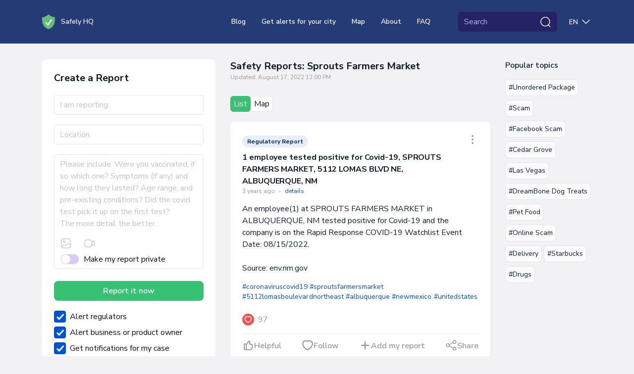

--- FILE ---
content_type: text/css; charset=utf-8
request_url: https://api.mapbox.com/mapbox-gl-js/plugins/mapbox-gl-geocoder/v5.0.0/mapbox-gl-geocoder.css
body_size: 1251
content:
/* Basics */
.mapboxgl-ctrl-geocoder,
.mapboxgl-ctrl-geocoder *,
.mapboxgl-ctrl-geocoder *:after,
.mapboxgl-ctrl-geocoder *:before {
  box-sizing: border-box;
}

.mapboxgl-ctrl-geocoder {
  font-size: 18px;
  line-height: 24px;
  font-family: "Open Sans", -apple-system, BlinkMacSystemFont, "Helvetica Neue", Arial, Helvetica, sans-serif;
  position: relative;
  background-color: #fff;
  width: 100%;
  min-width: 240px;
  z-index: 1;
  border-radius: 4px;
  transition: width .25s, min-width .25s;
}

.mapboxgl-ctrl-geocoder--input {
  font: inherit;
  width: 100%;
  border: 0;
  background-color: transparent;
  margin: 0;
  height: 50px;
  color: #404040; /* fallback */
  color: rgba(0, 0, 0, 0.75);
  padding: 6px 45px;
  text-overflow: ellipsis;
  white-space: nowrap;
  overflow: hidden;
}

.mapboxgl-ctrl-geocoder--input::-ms-clear {
  display: none; /* hide input clear button in IE */
}

.mapboxgl-ctrl-geocoder--input:focus {
  color: #404040; /* fallback */
  color: rgba(0, 0, 0, 0.75);
  outline: 0;
  box-shadow: none;
  outline: thin dotted;
}

.mapboxgl-ctrl-geocoder .mapboxgl-ctrl-geocoder--pin-right > * {
  z-index: 2;
  position: absolute;
  right: 8px;
  top: 7px;
  display: none;
}

.mapboxgl-ctrl-geocoder,
.mapboxgl-ctrl-geocoder .suggestions {
  box-shadow: 0 0 10px 2px rgba(0,0,0,.1);
}

/* Collapsed */
.mapboxgl-ctrl-geocoder.mapboxgl-ctrl-geocoder--collapsed {
  width: 50px;
  min-width: 50px;
  transition: width .25s, min-width .25s;
}

/* Suggestions */
.mapboxgl-ctrl-geocoder .suggestions {
  background-color: #fff;
  border-radius: 4px;
  left: 0;
  list-style: none;
  margin: 0;
  padding: 0;
  position: absolute;
  width: 100%;
  top: 110%; /* fallback */
  top: calc(100% + 6px);
  z-index: 1000;
  overflow: hidden;
  font-size: 15px;
}

.mapboxgl-ctrl-bottom-left .suggestions,
.mapboxgl-ctrl-bottom-right .suggestions {
  top: auto;
  bottom: 100%;
}

.mapboxgl-ctrl-geocoder .suggestions > li > a {
  cursor: default;
  display: block;
  padding: 6px 12px;
  color: #404040;
}

.mapboxgl-ctrl-geocoder .suggestions > .active > a,
.mapboxgl-ctrl-geocoder .suggestions > li > a:hover {
  color: #404040;
  background-color: #f3f3f3;
  text-decoration: none;
  cursor: pointer;
}

.mapboxgl-ctrl-geocoder--suggestion-title {
  font-weight: bold;
}

.mapboxgl-ctrl-geocoder--suggestion-title,
.mapboxgl-ctrl-geocoder--suggestion-address {
  text-overflow: ellipsis;
  overflow: hidden;
  white-space: nowrap;
}

/* Icons */
.mapboxgl-ctrl-geocoder--icon {
  display: inline-block;
  vertical-align: middle;
  speak: none;
  fill: #757575;
  top: 15px;
}

.mapboxgl-ctrl-geocoder--icon-search {
  position: absolute;
  top: 13px;
  left: 12px;
  width: 23px;
  height: 23px;
}

.mapboxgl-ctrl-geocoder--button {
  padding: 0;
  margin: 0;
  border: none;
  cursor: pointer;
  background: #fff;
  line-height: 1;
}

.mapboxgl-ctrl-geocoder--icon-close {
  width: 20px;
  height: 20px;
  margin-top: 8px;
  margin-right: 3px;
}

.mapboxgl-ctrl-geocoder--button:hover .mapboxgl-ctrl-geocoder--icon-close {
  fill: #909090;
}

.mapboxgl-ctrl-geocoder--icon-geolocate {
  width: 22px;
  height: 22px;
  margin-top: 6px;
  margin-right: 3px;
}

.mapboxgl-ctrl-geocoder--icon-loading {
  width: 26px;
  height: 26px;
  margin-top: 5px;
  margin-right: 0px;
  -moz-animation: rotate 0.8s infinite cubic-bezier(0.45, 0.05, 0.55, 0.95);
  -webkit-animation: rotate 0.8s infinite cubic-bezier(0.45, 0.05, 0.55, 0.95);
  animation: rotate 0.8s infinite cubic-bezier(0.45, 0.05, 0.55, 0.95);
}

.mapboxgl-ctrl-geocoder--powered-by {
  display: block;
  float: left;
  padding: 6px 12px;
  padding-bottom: 9px;
  font-size: 13px;
}

.mapboxgl-ctrl-geocoder--powered-by a {
  color: #909090;
}

.mapboxgl-ctrl-geocoder--powered-by a:not(:hover) {
  text-decoration: none;  
}

/* Animation */
@-webkit-keyframes rotate {
  from {
    -webkit-transform: rotate(0);
    transform: rotate(0);
  }
  to {
    -webkit-transform: rotate(360deg);
    transform: rotate(360deg);
  }
}

@keyframes rotate {
  from {
    -webkit-transform: rotate(0);
    transform: rotate(0);
  }
  to {
    -webkit-transform: rotate(360deg);
    transform: rotate(360deg);
  }
}

/* Media queries*/
@media screen and (min-width: 640px) {

  .mapboxgl-ctrl-geocoder.mapboxgl-ctrl-geocoder--collapsed {
    width: 36px;
    min-width: 36px;
  }

  .mapboxgl-ctrl-geocoder {
    width: 33.3333%;
    font-size: 15px;
    line-height: 20px;
    max-width: 360px;
  }
  .mapboxgl-ctrl-geocoder .suggestions {
    font-size: 13px;
  }

  .mapboxgl-ctrl-geocoder--icon {
    top: 8px;
  }

  .mapboxgl-ctrl-geocoder--icon-close {
    width: 16px;
    height: 16px;
    margin-top: 3px;
    margin-right: 0;
  }

  .mapboxgl-ctrl-geocoder--icon-geolocate {
    width: 18px;
    height: 18px;
    margin-top: 2px;
    margin-right: 0;
  }

  .mapboxgl-ctrl-geocoder--icon-search {
    left: 7px;
    width: 20px;
    height: 20px;
  }

  .mapboxgl-ctrl-geocoder--input {
    height: 36px;
    padding: 6px 35px;
  }

  .mapboxgl-ctrl-geocoder--icon-loading {
    width: 26px;
    height: 26px;
    margin-top: -2px;
    margin-right: -5px;
  }

  .mapbox-gl-geocoder--error{
    color:#909090;
    padding: 6px 12px;
    font-size: 16px;
    text-align: center;
  }

  .mapboxgl-ctrl-geocoder--powered-by {
    font-size: 11px !important;
  }
}
